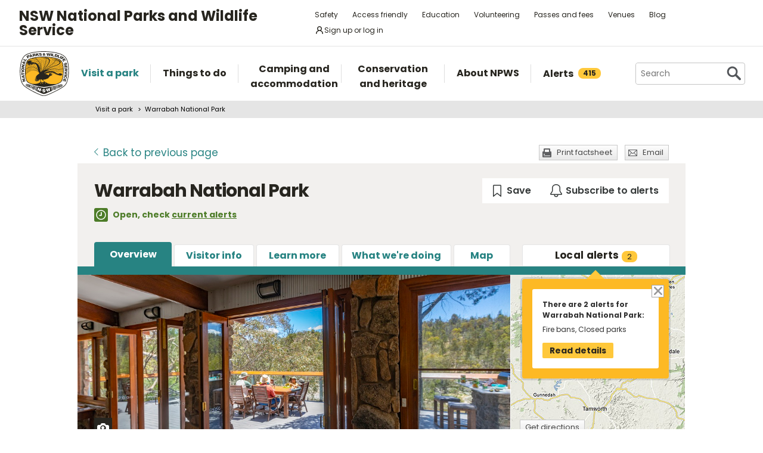

--- FILE ---
content_type: text/html; charset=utf-8
request_url: https://www.google.com/recaptcha/api2/anchor?ar=1&k=6LdAt48qAAAAANhCWh5h5qtiFDnxLjUiLFCu7QoJ&co=aHR0cHM6Ly93d3cubmF0aW9uYWxwYXJrcy5uc3cuZ292LmF1OjQ0Mw..&hl=en&v=PoyoqOPhxBO7pBk68S4YbpHZ&size=normal&anchor-ms=20000&execute-ms=30000&cb=24fxknxh6s29
body_size: 49501
content:
<!DOCTYPE HTML><html dir="ltr" lang="en"><head><meta http-equiv="Content-Type" content="text/html; charset=UTF-8">
<meta http-equiv="X-UA-Compatible" content="IE=edge">
<title>reCAPTCHA</title>
<style type="text/css">
/* cyrillic-ext */
@font-face {
  font-family: 'Roboto';
  font-style: normal;
  font-weight: 400;
  font-stretch: 100%;
  src: url(//fonts.gstatic.com/s/roboto/v48/KFO7CnqEu92Fr1ME7kSn66aGLdTylUAMa3GUBHMdazTgWw.woff2) format('woff2');
  unicode-range: U+0460-052F, U+1C80-1C8A, U+20B4, U+2DE0-2DFF, U+A640-A69F, U+FE2E-FE2F;
}
/* cyrillic */
@font-face {
  font-family: 'Roboto';
  font-style: normal;
  font-weight: 400;
  font-stretch: 100%;
  src: url(//fonts.gstatic.com/s/roboto/v48/KFO7CnqEu92Fr1ME7kSn66aGLdTylUAMa3iUBHMdazTgWw.woff2) format('woff2');
  unicode-range: U+0301, U+0400-045F, U+0490-0491, U+04B0-04B1, U+2116;
}
/* greek-ext */
@font-face {
  font-family: 'Roboto';
  font-style: normal;
  font-weight: 400;
  font-stretch: 100%;
  src: url(//fonts.gstatic.com/s/roboto/v48/KFO7CnqEu92Fr1ME7kSn66aGLdTylUAMa3CUBHMdazTgWw.woff2) format('woff2');
  unicode-range: U+1F00-1FFF;
}
/* greek */
@font-face {
  font-family: 'Roboto';
  font-style: normal;
  font-weight: 400;
  font-stretch: 100%;
  src: url(//fonts.gstatic.com/s/roboto/v48/KFO7CnqEu92Fr1ME7kSn66aGLdTylUAMa3-UBHMdazTgWw.woff2) format('woff2');
  unicode-range: U+0370-0377, U+037A-037F, U+0384-038A, U+038C, U+038E-03A1, U+03A3-03FF;
}
/* math */
@font-face {
  font-family: 'Roboto';
  font-style: normal;
  font-weight: 400;
  font-stretch: 100%;
  src: url(//fonts.gstatic.com/s/roboto/v48/KFO7CnqEu92Fr1ME7kSn66aGLdTylUAMawCUBHMdazTgWw.woff2) format('woff2');
  unicode-range: U+0302-0303, U+0305, U+0307-0308, U+0310, U+0312, U+0315, U+031A, U+0326-0327, U+032C, U+032F-0330, U+0332-0333, U+0338, U+033A, U+0346, U+034D, U+0391-03A1, U+03A3-03A9, U+03B1-03C9, U+03D1, U+03D5-03D6, U+03F0-03F1, U+03F4-03F5, U+2016-2017, U+2034-2038, U+203C, U+2040, U+2043, U+2047, U+2050, U+2057, U+205F, U+2070-2071, U+2074-208E, U+2090-209C, U+20D0-20DC, U+20E1, U+20E5-20EF, U+2100-2112, U+2114-2115, U+2117-2121, U+2123-214F, U+2190, U+2192, U+2194-21AE, U+21B0-21E5, U+21F1-21F2, U+21F4-2211, U+2213-2214, U+2216-22FF, U+2308-230B, U+2310, U+2319, U+231C-2321, U+2336-237A, U+237C, U+2395, U+239B-23B7, U+23D0, U+23DC-23E1, U+2474-2475, U+25AF, U+25B3, U+25B7, U+25BD, U+25C1, U+25CA, U+25CC, U+25FB, U+266D-266F, U+27C0-27FF, U+2900-2AFF, U+2B0E-2B11, U+2B30-2B4C, U+2BFE, U+3030, U+FF5B, U+FF5D, U+1D400-1D7FF, U+1EE00-1EEFF;
}
/* symbols */
@font-face {
  font-family: 'Roboto';
  font-style: normal;
  font-weight: 400;
  font-stretch: 100%;
  src: url(//fonts.gstatic.com/s/roboto/v48/KFO7CnqEu92Fr1ME7kSn66aGLdTylUAMaxKUBHMdazTgWw.woff2) format('woff2');
  unicode-range: U+0001-000C, U+000E-001F, U+007F-009F, U+20DD-20E0, U+20E2-20E4, U+2150-218F, U+2190, U+2192, U+2194-2199, U+21AF, U+21E6-21F0, U+21F3, U+2218-2219, U+2299, U+22C4-22C6, U+2300-243F, U+2440-244A, U+2460-24FF, U+25A0-27BF, U+2800-28FF, U+2921-2922, U+2981, U+29BF, U+29EB, U+2B00-2BFF, U+4DC0-4DFF, U+FFF9-FFFB, U+10140-1018E, U+10190-1019C, U+101A0, U+101D0-101FD, U+102E0-102FB, U+10E60-10E7E, U+1D2C0-1D2D3, U+1D2E0-1D37F, U+1F000-1F0FF, U+1F100-1F1AD, U+1F1E6-1F1FF, U+1F30D-1F30F, U+1F315, U+1F31C, U+1F31E, U+1F320-1F32C, U+1F336, U+1F378, U+1F37D, U+1F382, U+1F393-1F39F, U+1F3A7-1F3A8, U+1F3AC-1F3AF, U+1F3C2, U+1F3C4-1F3C6, U+1F3CA-1F3CE, U+1F3D4-1F3E0, U+1F3ED, U+1F3F1-1F3F3, U+1F3F5-1F3F7, U+1F408, U+1F415, U+1F41F, U+1F426, U+1F43F, U+1F441-1F442, U+1F444, U+1F446-1F449, U+1F44C-1F44E, U+1F453, U+1F46A, U+1F47D, U+1F4A3, U+1F4B0, U+1F4B3, U+1F4B9, U+1F4BB, U+1F4BF, U+1F4C8-1F4CB, U+1F4D6, U+1F4DA, U+1F4DF, U+1F4E3-1F4E6, U+1F4EA-1F4ED, U+1F4F7, U+1F4F9-1F4FB, U+1F4FD-1F4FE, U+1F503, U+1F507-1F50B, U+1F50D, U+1F512-1F513, U+1F53E-1F54A, U+1F54F-1F5FA, U+1F610, U+1F650-1F67F, U+1F687, U+1F68D, U+1F691, U+1F694, U+1F698, U+1F6AD, U+1F6B2, U+1F6B9-1F6BA, U+1F6BC, U+1F6C6-1F6CF, U+1F6D3-1F6D7, U+1F6E0-1F6EA, U+1F6F0-1F6F3, U+1F6F7-1F6FC, U+1F700-1F7FF, U+1F800-1F80B, U+1F810-1F847, U+1F850-1F859, U+1F860-1F887, U+1F890-1F8AD, U+1F8B0-1F8BB, U+1F8C0-1F8C1, U+1F900-1F90B, U+1F93B, U+1F946, U+1F984, U+1F996, U+1F9E9, U+1FA00-1FA6F, U+1FA70-1FA7C, U+1FA80-1FA89, U+1FA8F-1FAC6, U+1FACE-1FADC, U+1FADF-1FAE9, U+1FAF0-1FAF8, U+1FB00-1FBFF;
}
/* vietnamese */
@font-face {
  font-family: 'Roboto';
  font-style: normal;
  font-weight: 400;
  font-stretch: 100%;
  src: url(//fonts.gstatic.com/s/roboto/v48/KFO7CnqEu92Fr1ME7kSn66aGLdTylUAMa3OUBHMdazTgWw.woff2) format('woff2');
  unicode-range: U+0102-0103, U+0110-0111, U+0128-0129, U+0168-0169, U+01A0-01A1, U+01AF-01B0, U+0300-0301, U+0303-0304, U+0308-0309, U+0323, U+0329, U+1EA0-1EF9, U+20AB;
}
/* latin-ext */
@font-face {
  font-family: 'Roboto';
  font-style: normal;
  font-weight: 400;
  font-stretch: 100%;
  src: url(//fonts.gstatic.com/s/roboto/v48/KFO7CnqEu92Fr1ME7kSn66aGLdTylUAMa3KUBHMdazTgWw.woff2) format('woff2');
  unicode-range: U+0100-02BA, U+02BD-02C5, U+02C7-02CC, U+02CE-02D7, U+02DD-02FF, U+0304, U+0308, U+0329, U+1D00-1DBF, U+1E00-1E9F, U+1EF2-1EFF, U+2020, U+20A0-20AB, U+20AD-20C0, U+2113, U+2C60-2C7F, U+A720-A7FF;
}
/* latin */
@font-face {
  font-family: 'Roboto';
  font-style: normal;
  font-weight: 400;
  font-stretch: 100%;
  src: url(//fonts.gstatic.com/s/roboto/v48/KFO7CnqEu92Fr1ME7kSn66aGLdTylUAMa3yUBHMdazQ.woff2) format('woff2');
  unicode-range: U+0000-00FF, U+0131, U+0152-0153, U+02BB-02BC, U+02C6, U+02DA, U+02DC, U+0304, U+0308, U+0329, U+2000-206F, U+20AC, U+2122, U+2191, U+2193, U+2212, U+2215, U+FEFF, U+FFFD;
}
/* cyrillic-ext */
@font-face {
  font-family: 'Roboto';
  font-style: normal;
  font-weight: 500;
  font-stretch: 100%;
  src: url(//fonts.gstatic.com/s/roboto/v48/KFO7CnqEu92Fr1ME7kSn66aGLdTylUAMa3GUBHMdazTgWw.woff2) format('woff2');
  unicode-range: U+0460-052F, U+1C80-1C8A, U+20B4, U+2DE0-2DFF, U+A640-A69F, U+FE2E-FE2F;
}
/* cyrillic */
@font-face {
  font-family: 'Roboto';
  font-style: normal;
  font-weight: 500;
  font-stretch: 100%;
  src: url(//fonts.gstatic.com/s/roboto/v48/KFO7CnqEu92Fr1ME7kSn66aGLdTylUAMa3iUBHMdazTgWw.woff2) format('woff2');
  unicode-range: U+0301, U+0400-045F, U+0490-0491, U+04B0-04B1, U+2116;
}
/* greek-ext */
@font-face {
  font-family: 'Roboto';
  font-style: normal;
  font-weight: 500;
  font-stretch: 100%;
  src: url(//fonts.gstatic.com/s/roboto/v48/KFO7CnqEu92Fr1ME7kSn66aGLdTylUAMa3CUBHMdazTgWw.woff2) format('woff2');
  unicode-range: U+1F00-1FFF;
}
/* greek */
@font-face {
  font-family: 'Roboto';
  font-style: normal;
  font-weight: 500;
  font-stretch: 100%;
  src: url(//fonts.gstatic.com/s/roboto/v48/KFO7CnqEu92Fr1ME7kSn66aGLdTylUAMa3-UBHMdazTgWw.woff2) format('woff2');
  unicode-range: U+0370-0377, U+037A-037F, U+0384-038A, U+038C, U+038E-03A1, U+03A3-03FF;
}
/* math */
@font-face {
  font-family: 'Roboto';
  font-style: normal;
  font-weight: 500;
  font-stretch: 100%;
  src: url(//fonts.gstatic.com/s/roboto/v48/KFO7CnqEu92Fr1ME7kSn66aGLdTylUAMawCUBHMdazTgWw.woff2) format('woff2');
  unicode-range: U+0302-0303, U+0305, U+0307-0308, U+0310, U+0312, U+0315, U+031A, U+0326-0327, U+032C, U+032F-0330, U+0332-0333, U+0338, U+033A, U+0346, U+034D, U+0391-03A1, U+03A3-03A9, U+03B1-03C9, U+03D1, U+03D5-03D6, U+03F0-03F1, U+03F4-03F5, U+2016-2017, U+2034-2038, U+203C, U+2040, U+2043, U+2047, U+2050, U+2057, U+205F, U+2070-2071, U+2074-208E, U+2090-209C, U+20D0-20DC, U+20E1, U+20E5-20EF, U+2100-2112, U+2114-2115, U+2117-2121, U+2123-214F, U+2190, U+2192, U+2194-21AE, U+21B0-21E5, U+21F1-21F2, U+21F4-2211, U+2213-2214, U+2216-22FF, U+2308-230B, U+2310, U+2319, U+231C-2321, U+2336-237A, U+237C, U+2395, U+239B-23B7, U+23D0, U+23DC-23E1, U+2474-2475, U+25AF, U+25B3, U+25B7, U+25BD, U+25C1, U+25CA, U+25CC, U+25FB, U+266D-266F, U+27C0-27FF, U+2900-2AFF, U+2B0E-2B11, U+2B30-2B4C, U+2BFE, U+3030, U+FF5B, U+FF5D, U+1D400-1D7FF, U+1EE00-1EEFF;
}
/* symbols */
@font-face {
  font-family: 'Roboto';
  font-style: normal;
  font-weight: 500;
  font-stretch: 100%;
  src: url(//fonts.gstatic.com/s/roboto/v48/KFO7CnqEu92Fr1ME7kSn66aGLdTylUAMaxKUBHMdazTgWw.woff2) format('woff2');
  unicode-range: U+0001-000C, U+000E-001F, U+007F-009F, U+20DD-20E0, U+20E2-20E4, U+2150-218F, U+2190, U+2192, U+2194-2199, U+21AF, U+21E6-21F0, U+21F3, U+2218-2219, U+2299, U+22C4-22C6, U+2300-243F, U+2440-244A, U+2460-24FF, U+25A0-27BF, U+2800-28FF, U+2921-2922, U+2981, U+29BF, U+29EB, U+2B00-2BFF, U+4DC0-4DFF, U+FFF9-FFFB, U+10140-1018E, U+10190-1019C, U+101A0, U+101D0-101FD, U+102E0-102FB, U+10E60-10E7E, U+1D2C0-1D2D3, U+1D2E0-1D37F, U+1F000-1F0FF, U+1F100-1F1AD, U+1F1E6-1F1FF, U+1F30D-1F30F, U+1F315, U+1F31C, U+1F31E, U+1F320-1F32C, U+1F336, U+1F378, U+1F37D, U+1F382, U+1F393-1F39F, U+1F3A7-1F3A8, U+1F3AC-1F3AF, U+1F3C2, U+1F3C4-1F3C6, U+1F3CA-1F3CE, U+1F3D4-1F3E0, U+1F3ED, U+1F3F1-1F3F3, U+1F3F5-1F3F7, U+1F408, U+1F415, U+1F41F, U+1F426, U+1F43F, U+1F441-1F442, U+1F444, U+1F446-1F449, U+1F44C-1F44E, U+1F453, U+1F46A, U+1F47D, U+1F4A3, U+1F4B0, U+1F4B3, U+1F4B9, U+1F4BB, U+1F4BF, U+1F4C8-1F4CB, U+1F4D6, U+1F4DA, U+1F4DF, U+1F4E3-1F4E6, U+1F4EA-1F4ED, U+1F4F7, U+1F4F9-1F4FB, U+1F4FD-1F4FE, U+1F503, U+1F507-1F50B, U+1F50D, U+1F512-1F513, U+1F53E-1F54A, U+1F54F-1F5FA, U+1F610, U+1F650-1F67F, U+1F687, U+1F68D, U+1F691, U+1F694, U+1F698, U+1F6AD, U+1F6B2, U+1F6B9-1F6BA, U+1F6BC, U+1F6C6-1F6CF, U+1F6D3-1F6D7, U+1F6E0-1F6EA, U+1F6F0-1F6F3, U+1F6F7-1F6FC, U+1F700-1F7FF, U+1F800-1F80B, U+1F810-1F847, U+1F850-1F859, U+1F860-1F887, U+1F890-1F8AD, U+1F8B0-1F8BB, U+1F8C0-1F8C1, U+1F900-1F90B, U+1F93B, U+1F946, U+1F984, U+1F996, U+1F9E9, U+1FA00-1FA6F, U+1FA70-1FA7C, U+1FA80-1FA89, U+1FA8F-1FAC6, U+1FACE-1FADC, U+1FADF-1FAE9, U+1FAF0-1FAF8, U+1FB00-1FBFF;
}
/* vietnamese */
@font-face {
  font-family: 'Roboto';
  font-style: normal;
  font-weight: 500;
  font-stretch: 100%;
  src: url(//fonts.gstatic.com/s/roboto/v48/KFO7CnqEu92Fr1ME7kSn66aGLdTylUAMa3OUBHMdazTgWw.woff2) format('woff2');
  unicode-range: U+0102-0103, U+0110-0111, U+0128-0129, U+0168-0169, U+01A0-01A1, U+01AF-01B0, U+0300-0301, U+0303-0304, U+0308-0309, U+0323, U+0329, U+1EA0-1EF9, U+20AB;
}
/* latin-ext */
@font-face {
  font-family: 'Roboto';
  font-style: normal;
  font-weight: 500;
  font-stretch: 100%;
  src: url(//fonts.gstatic.com/s/roboto/v48/KFO7CnqEu92Fr1ME7kSn66aGLdTylUAMa3KUBHMdazTgWw.woff2) format('woff2');
  unicode-range: U+0100-02BA, U+02BD-02C5, U+02C7-02CC, U+02CE-02D7, U+02DD-02FF, U+0304, U+0308, U+0329, U+1D00-1DBF, U+1E00-1E9F, U+1EF2-1EFF, U+2020, U+20A0-20AB, U+20AD-20C0, U+2113, U+2C60-2C7F, U+A720-A7FF;
}
/* latin */
@font-face {
  font-family: 'Roboto';
  font-style: normal;
  font-weight: 500;
  font-stretch: 100%;
  src: url(//fonts.gstatic.com/s/roboto/v48/KFO7CnqEu92Fr1ME7kSn66aGLdTylUAMa3yUBHMdazQ.woff2) format('woff2');
  unicode-range: U+0000-00FF, U+0131, U+0152-0153, U+02BB-02BC, U+02C6, U+02DA, U+02DC, U+0304, U+0308, U+0329, U+2000-206F, U+20AC, U+2122, U+2191, U+2193, U+2212, U+2215, U+FEFF, U+FFFD;
}
/* cyrillic-ext */
@font-face {
  font-family: 'Roboto';
  font-style: normal;
  font-weight: 900;
  font-stretch: 100%;
  src: url(//fonts.gstatic.com/s/roboto/v48/KFO7CnqEu92Fr1ME7kSn66aGLdTylUAMa3GUBHMdazTgWw.woff2) format('woff2');
  unicode-range: U+0460-052F, U+1C80-1C8A, U+20B4, U+2DE0-2DFF, U+A640-A69F, U+FE2E-FE2F;
}
/* cyrillic */
@font-face {
  font-family: 'Roboto';
  font-style: normal;
  font-weight: 900;
  font-stretch: 100%;
  src: url(//fonts.gstatic.com/s/roboto/v48/KFO7CnqEu92Fr1ME7kSn66aGLdTylUAMa3iUBHMdazTgWw.woff2) format('woff2');
  unicode-range: U+0301, U+0400-045F, U+0490-0491, U+04B0-04B1, U+2116;
}
/* greek-ext */
@font-face {
  font-family: 'Roboto';
  font-style: normal;
  font-weight: 900;
  font-stretch: 100%;
  src: url(//fonts.gstatic.com/s/roboto/v48/KFO7CnqEu92Fr1ME7kSn66aGLdTylUAMa3CUBHMdazTgWw.woff2) format('woff2');
  unicode-range: U+1F00-1FFF;
}
/* greek */
@font-face {
  font-family: 'Roboto';
  font-style: normal;
  font-weight: 900;
  font-stretch: 100%;
  src: url(//fonts.gstatic.com/s/roboto/v48/KFO7CnqEu92Fr1ME7kSn66aGLdTylUAMa3-UBHMdazTgWw.woff2) format('woff2');
  unicode-range: U+0370-0377, U+037A-037F, U+0384-038A, U+038C, U+038E-03A1, U+03A3-03FF;
}
/* math */
@font-face {
  font-family: 'Roboto';
  font-style: normal;
  font-weight: 900;
  font-stretch: 100%;
  src: url(//fonts.gstatic.com/s/roboto/v48/KFO7CnqEu92Fr1ME7kSn66aGLdTylUAMawCUBHMdazTgWw.woff2) format('woff2');
  unicode-range: U+0302-0303, U+0305, U+0307-0308, U+0310, U+0312, U+0315, U+031A, U+0326-0327, U+032C, U+032F-0330, U+0332-0333, U+0338, U+033A, U+0346, U+034D, U+0391-03A1, U+03A3-03A9, U+03B1-03C9, U+03D1, U+03D5-03D6, U+03F0-03F1, U+03F4-03F5, U+2016-2017, U+2034-2038, U+203C, U+2040, U+2043, U+2047, U+2050, U+2057, U+205F, U+2070-2071, U+2074-208E, U+2090-209C, U+20D0-20DC, U+20E1, U+20E5-20EF, U+2100-2112, U+2114-2115, U+2117-2121, U+2123-214F, U+2190, U+2192, U+2194-21AE, U+21B0-21E5, U+21F1-21F2, U+21F4-2211, U+2213-2214, U+2216-22FF, U+2308-230B, U+2310, U+2319, U+231C-2321, U+2336-237A, U+237C, U+2395, U+239B-23B7, U+23D0, U+23DC-23E1, U+2474-2475, U+25AF, U+25B3, U+25B7, U+25BD, U+25C1, U+25CA, U+25CC, U+25FB, U+266D-266F, U+27C0-27FF, U+2900-2AFF, U+2B0E-2B11, U+2B30-2B4C, U+2BFE, U+3030, U+FF5B, U+FF5D, U+1D400-1D7FF, U+1EE00-1EEFF;
}
/* symbols */
@font-face {
  font-family: 'Roboto';
  font-style: normal;
  font-weight: 900;
  font-stretch: 100%;
  src: url(//fonts.gstatic.com/s/roboto/v48/KFO7CnqEu92Fr1ME7kSn66aGLdTylUAMaxKUBHMdazTgWw.woff2) format('woff2');
  unicode-range: U+0001-000C, U+000E-001F, U+007F-009F, U+20DD-20E0, U+20E2-20E4, U+2150-218F, U+2190, U+2192, U+2194-2199, U+21AF, U+21E6-21F0, U+21F3, U+2218-2219, U+2299, U+22C4-22C6, U+2300-243F, U+2440-244A, U+2460-24FF, U+25A0-27BF, U+2800-28FF, U+2921-2922, U+2981, U+29BF, U+29EB, U+2B00-2BFF, U+4DC0-4DFF, U+FFF9-FFFB, U+10140-1018E, U+10190-1019C, U+101A0, U+101D0-101FD, U+102E0-102FB, U+10E60-10E7E, U+1D2C0-1D2D3, U+1D2E0-1D37F, U+1F000-1F0FF, U+1F100-1F1AD, U+1F1E6-1F1FF, U+1F30D-1F30F, U+1F315, U+1F31C, U+1F31E, U+1F320-1F32C, U+1F336, U+1F378, U+1F37D, U+1F382, U+1F393-1F39F, U+1F3A7-1F3A8, U+1F3AC-1F3AF, U+1F3C2, U+1F3C4-1F3C6, U+1F3CA-1F3CE, U+1F3D4-1F3E0, U+1F3ED, U+1F3F1-1F3F3, U+1F3F5-1F3F7, U+1F408, U+1F415, U+1F41F, U+1F426, U+1F43F, U+1F441-1F442, U+1F444, U+1F446-1F449, U+1F44C-1F44E, U+1F453, U+1F46A, U+1F47D, U+1F4A3, U+1F4B0, U+1F4B3, U+1F4B9, U+1F4BB, U+1F4BF, U+1F4C8-1F4CB, U+1F4D6, U+1F4DA, U+1F4DF, U+1F4E3-1F4E6, U+1F4EA-1F4ED, U+1F4F7, U+1F4F9-1F4FB, U+1F4FD-1F4FE, U+1F503, U+1F507-1F50B, U+1F50D, U+1F512-1F513, U+1F53E-1F54A, U+1F54F-1F5FA, U+1F610, U+1F650-1F67F, U+1F687, U+1F68D, U+1F691, U+1F694, U+1F698, U+1F6AD, U+1F6B2, U+1F6B9-1F6BA, U+1F6BC, U+1F6C6-1F6CF, U+1F6D3-1F6D7, U+1F6E0-1F6EA, U+1F6F0-1F6F3, U+1F6F7-1F6FC, U+1F700-1F7FF, U+1F800-1F80B, U+1F810-1F847, U+1F850-1F859, U+1F860-1F887, U+1F890-1F8AD, U+1F8B0-1F8BB, U+1F8C0-1F8C1, U+1F900-1F90B, U+1F93B, U+1F946, U+1F984, U+1F996, U+1F9E9, U+1FA00-1FA6F, U+1FA70-1FA7C, U+1FA80-1FA89, U+1FA8F-1FAC6, U+1FACE-1FADC, U+1FADF-1FAE9, U+1FAF0-1FAF8, U+1FB00-1FBFF;
}
/* vietnamese */
@font-face {
  font-family: 'Roboto';
  font-style: normal;
  font-weight: 900;
  font-stretch: 100%;
  src: url(//fonts.gstatic.com/s/roboto/v48/KFO7CnqEu92Fr1ME7kSn66aGLdTylUAMa3OUBHMdazTgWw.woff2) format('woff2');
  unicode-range: U+0102-0103, U+0110-0111, U+0128-0129, U+0168-0169, U+01A0-01A1, U+01AF-01B0, U+0300-0301, U+0303-0304, U+0308-0309, U+0323, U+0329, U+1EA0-1EF9, U+20AB;
}
/* latin-ext */
@font-face {
  font-family: 'Roboto';
  font-style: normal;
  font-weight: 900;
  font-stretch: 100%;
  src: url(//fonts.gstatic.com/s/roboto/v48/KFO7CnqEu92Fr1ME7kSn66aGLdTylUAMa3KUBHMdazTgWw.woff2) format('woff2');
  unicode-range: U+0100-02BA, U+02BD-02C5, U+02C7-02CC, U+02CE-02D7, U+02DD-02FF, U+0304, U+0308, U+0329, U+1D00-1DBF, U+1E00-1E9F, U+1EF2-1EFF, U+2020, U+20A0-20AB, U+20AD-20C0, U+2113, U+2C60-2C7F, U+A720-A7FF;
}
/* latin */
@font-face {
  font-family: 'Roboto';
  font-style: normal;
  font-weight: 900;
  font-stretch: 100%;
  src: url(//fonts.gstatic.com/s/roboto/v48/KFO7CnqEu92Fr1ME7kSn66aGLdTylUAMa3yUBHMdazQ.woff2) format('woff2');
  unicode-range: U+0000-00FF, U+0131, U+0152-0153, U+02BB-02BC, U+02C6, U+02DA, U+02DC, U+0304, U+0308, U+0329, U+2000-206F, U+20AC, U+2122, U+2191, U+2193, U+2212, U+2215, U+FEFF, U+FFFD;
}

</style>
<link rel="stylesheet" type="text/css" href="https://www.gstatic.com/recaptcha/releases/PoyoqOPhxBO7pBk68S4YbpHZ/styles__ltr.css">
<script nonce="aLps6nHO_i9M9dVSbO8-rA" type="text/javascript">window['__recaptcha_api'] = 'https://www.google.com/recaptcha/api2/';</script>
<script type="text/javascript" src="https://www.gstatic.com/recaptcha/releases/PoyoqOPhxBO7pBk68S4YbpHZ/recaptcha__en.js" nonce="aLps6nHO_i9M9dVSbO8-rA">
      
    </script></head>
<body><div id="rc-anchor-alert" class="rc-anchor-alert"></div>
<input type="hidden" id="recaptcha-token" value="[base64]">
<script type="text/javascript" nonce="aLps6nHO_i9M9dVSbO8-rA">
      recaptcha.anchor.Main.init("[\x22ainput\x22,[\x22bgdata\x22,\x22\x22,\[base64]/[base64]/[base64]/[base64]/[base64]/UltsKytdPUU6KEU8MjA0OD9SW2wrK109RT4+NnwxOTI6KChFJjY0NTEyKT09NTUyOTYmJk0rMTxjLmxlbmd0aCYmKGMuY2hhckNvZGVBdChNKzEpJjY0NTEyKT09NTYzMjA/[base64]/[base64]/[base64]/[base64]/[base64]/[base64]/[base64]\x22,\[base64]\\u003d\\u003d\x22,\x22w4c9wpYqw6Rnw7IIwrPDssOFw7vCp8OcFsKrw6t1w5fCtgMQb8OzJ8KPw6LDpMKdwq3DgsKFacKzw67CrxhcwqNvwq5pZh/DgnbDhBVHeC0Gw5lfJ8O3OMK8w6lGNsK1L8ObbAQNw77CkcKVw4fDgGvDmA/[base64]/DmCfDokMpw6bDjcKqw4/DhMKnw5TCuSArw68vaMKnAHTCsR/DnlQLwqUqOHURIMKswpluKksQbETCsA3CpsKcJ8KSUVrCsjAXw4Faw6TClXVTw5ItZwfCi8KUwpdow7XCkcO0fVQnwojDssKKw4NONsO2w5dkw4DDqMOywqY4w5Rvw5zCmsOfTivDkhDCvcOKf0lawp9XJlHDosKqI8Kdw6Nlw5tjw5vDj8KTw55awrfCq8O/w6nCkUNCZxXCjcKvwo/DtERGw7JpwrfCnFlkwrvCt27DusK3w6FHw43DusOiwq0ScMO+K8OlwoDDmMKzwrVlWG4qw5h+w5/CtirChQQVTQYaKnzCgcKjS8K1wp9FEcOHdsKaUzxoa8OkID4vwoJsw6gefcK5d8O+wrjCq0LCrRMKIsKSwq3DhDk4ZMKoNcOcancDw7HDhcOVJ2vDp8KJw7cqQDnDp8KIw6VFY8KicgXDiV5rwoJRwp3DksOWZsObwrLCqsKWwq/ConxQw57CjsK4KjbDmcODw6dGN8KTKx8ALMK3TsOpw4zDkWoxNsOHbsOow43CkgvCnsOcQMONPA3CncKOPsKVw4A1QigSe8KDN8O/w6jCp8KjwrtHaMKlfcOEw7hFw4DDrcKCEGrDnw02wq1/F3xSw5rDiC7CkMOff1JNwrEeGmbDlcOuwqzCpsO1wrTCl8KEwoTDrSYYwpbCk33Cs8KSwpcWSx/DgMOKwq3Cn8K7wrJPwpnDtRwXanjDiCzCjk4uVVTDvCo4wrfCuwICHcO7D0JLZsKPwqDDssOew6LDpWsvT8KzIcKoM8O6w6cxIcKuAMKnwqrDqW7Ct8Ocwq5YwofCpQUnFnTCscOBwpl0KWc/w5R1w4k7QsKsw4rCgWotw5YGPjXDjsK+w7x8w43DgsKXY8KxWyZJLjtwcMOuwp/[base64]/[base64]/CqMOMK8K3wrlEwobDlcKQJVHDtmhAw4jDlEk1fcKRfXFFw7DCucOdw77Dq8KALFrCvWQOC8O8CcKfN8OBw5xGWCjDlMOIwqfDp8O2woDDiMKWw5VRT8KSw4nDpMKpYU/Ct8OWdMKVw7AmwrzDuMKxw7dxIcONHsKFw6M1w6vCucKMfiXDtMKhw7DCvlcnw41CWMKWw6cyeHXDgMOJEEpowpfCrFh+w6nCpU7Dj0rClQTCrXxyw7/DpMKew4zCp8OSwr0ObsOuYMOLVMKeCHzDsMK6KDxRworDhnxCwqoGEn0MJxIVw7zCl8OCwpXDtsKuw6p2w5cXRRUtwoZqVy/ClMOMw7zDkMKUwr3DkF7DqF0Kw73Cv8KUJcOoYkrDmX/Dh1PCj8KqSwwlVW/[base64]/[base64]/[base64]/esOpBcKTaRhjwqNNw7LChsOlw6rDhcOmdsOww4NEwrw9G8O1woLCq3pAYcKBQMOmwos9OnXDgw/CuVbDj23DhsKQw5xFw4PDisOXw5hTPRfCrx3DsQNIw6gsWV7CunDCkMKQw4hxJll1w7fCvcKlw6nCkMKfHAUDw5wHwqNvBDVwP8KNWjbDicOsw5fCl8KqwobDqsOxwqzCuBPCssOBFQrCgSoSBmVswo3DoMO+KsKmLMKPIzzDtcKAw4BSG8KOHjh+ecKFEsK/aD/DmkvDjMO1w5bDhcO/DcKHwqXDusKlwq3ChAg7wqEbw7AWYHhyTCx/wpfDs3vCtnLCjCDDiBHDiTrDgXDDv8KNw74nHBXCmU5hW8OgwoUUw5TCqMK7wpcXw54/G8OvFMKKw6FnB8KjwrLCocOzw4Nqw55ow5k9woceQcKuw4FvVRHDsEB3w4bCtyfCjMOBw5YsCkPDvyFMwpx1wpgaOMOLd8OtwqE8w5AOw7FUwoZtUkLDtgrCgiTDvnl/w5PDq8KVc8Odw5/Ds8KewqXCocKJwqTDg8KOw5LDicOpEmlbVUl0wqHCjAxAd8KGJ8ONAcKAw5s/[base64]/CrcKpNnXClALDtcKhwqPDlcK1YsOKLD3CmsK6w5DDgFzDhsO3FTDDo8K3elRlwrMUw6PDmXXDsFvDicKUw7YEAxjDkAjDs8OnTsObUsKvZcKHYBbDq1dAwr8OTcOsGUV7Wk5lwobCmsKFDHPCnMOFw5vDtcKXBnsWBgfDqsK8VsKDdhIdImNnwoTDgjhIw6/CoMO8KQgqw6DCrMKrwoRLw70aw5XCpE9vw6YfOmkVw5bDgcOawoDCp17ChiJNW8OmLsOHwoDCtcOlw7MXQlkkT1wIEMOOYcK0HcOqDFTCssKARsKCCMKVw4XDrT7CnF0oaWhjw4nDu8O1SFPCncKHc2LCjsKAEA/DmxPCglPDkQHDocKXw6sYwrnClWBbWFnDocO6ZcKJwolGVEHCq8K0SQodwrp5Lz4BSU8KwovDocOHwoxBw5vCgMOTDMKYIMK8NXDCjMKhB8OTR8K5w55ifX/CqsOiHMOcIcK4woxVGR9Dwp3Dt3ktTMOSwozCksKrwrxxw6bCgmo9JmFXdsKDJcKdw74IwqxwesKSVVdpwrTCmWnDsXXCo8K2w6rCjcOEwoRew7h4BsKkw4/CucKtBH/CsTAVwq/DmlsEw7AyUMO2ZMK+Ay82wpNxUsOlwpzCtMKMccOdHsKmwrNjREXCiMK8eMKHGsKAbm0wwqBbw64pbMOSwqrCjsOiwoBRAsOOaxkJw6UWw5LChlLDjMKEwowiwpXCt8KYKcKFWcK3bSR4wpt/NgPDvsKCBGhLw7PCucKOIcOSIxPDsW/[base64]/[base64]/w73Di8K6w7c0XMOaw5VawqddwpXCoRPDg13CscKxw6fDk1PCnMOiwrLChDfClcK2esOlKCrCvmnCl3vDj8OkEnZ9wojDqcOMw6BtRi1/w5DDkH3DtcOaJjLDq8KFw4zChsK4w6jCpcKtwoVLwoDCpm/DhRPCr0TCrsKFDC3DpMKbKMOIaMOFE2ZLw53Cok3DgS0qw4zCisKkwpxfLsKSey9rGcKTw5s3wpzCl8OWGcKRcBd5wpHDjUjDmG8eHBfDksO6wpBBwpp4wr/CmDPClcO/ZcOQwoIpMcOlLMKhw6HCqytlZ8O/cx7DuRbDswBpHsOCwrXCr2okQMODwoNwdMKBZwbClcOdD8KhY8OMLQrCmMOnG8OaE1A0Rk/CgcKUC8KDw45HSWI1w7gpYMO9w7jDpcODHsK4woV8QnrDqm3CuVtUKMK5D8O2w4XDswDDr8KLH8O+BFLClcOmLGA6Zg7ChAzCssOEwrfDpyTDs1x5w55WOxg/LlRwe8KbwqLDvzfCrh/[base64]/Dk8KQwrESwq17I2cpAsOTw67DozzCq0hMdSHDisOnY8KYwprCiMKvw7bCjMKAw5DCmyBWwoYcK8KuTMKew7PCnGMHwoMpVsK2A8OVw5HDmsOywrlaI8KJwohIfsO/elRcw4LCtcK+w5LDjDhkQlFgEMKwwrjDtWVFw58KDsOww743H8KKw5nDgjtTw4Mdw7FYwr4ow4vCoRvCjsK0GzTCpUDDs8KFGFnCksKNSQTDoMOOe1pMw7/[base64]/Do2kBwqQLw6HDuMK/V8KCw7TDtgV7w65jGxsIw4TDj8Kxw4PDvsK9WQvDhkvCjMOcYAQIIiPDgsKdJcOTThJpZhc3FV3DjsOxAFshE1NrwozDpX/DkcKpw55Sw6bCrEYnwoAxwo9teXvDrsO4L8OMworCsMK5WsOee8OBNjdGMS5lFipEwrjCtizCv18vACPDkcKPGEvDk8KpY1nCji4EasKNVy3DpcKvwr/DrHg9JMKkX8Osw54Nwo/ChsKfQgUDw6XCtsOGwpAFUgnCq8KQw5FWw43CqMOtAcOLezZ0wpXCocOOw41hwoLCuFnDnEsQdsKrwqk0MWM/QsOTesONwq/DusKow6TDuMKRw45wwr/DsMOBR8OIUcKUfDzCk8Ouwrgdwrwtwog5eQjDoBLDrikrDMOOPCvDtcORJMOEYlzCv8OQQcOGVlzDuMOfewLDuknDksK/C8K6amzDgsKIZzA1eFciRcOUEng2w6hWBsKhw4ZWw7LCulwdwq/ClsKkw4fDrMKHO8KAK3kkB0kgTTrCu8O5AXsLFMKVeQfCncOWw6/[base64]/DpGjDq8KSwpHCiEDDrcKNw4oCO2vDv8OnDsKPL1hpw7shwo/CnsKiw5PCp8KOw7AOD8O4w645V8ObP0Q7SW/[base64]/wqpNbsOywocpw7BvS8Knw4Zpw6rCknNywoHDp8KFWFnCkTBEGx3CtsOuTsOPw6XClsObwoM7AHDCvsO0wpjCl8K+VcK0N0DCkyljw5lAw6rCgcKqwoLCmcKoVcK1w6Fuwpx7wpXDvcOFPklHflljw5dIwr4LworCt8Kiw47Cl13Cvm/Dq8KMNC7CjMOKb8KRZsKSYsKZfSnDk8OPwpZ7wrzCpnR1NxTClcKEw5gyS8K7THbCiDrDi2E1w5tcYjFqwpYrPMOtOEjDrQbCjcK4wqp1wqUCw5LCnVvDjcOxwqVvwqB/[base64]/Dp8ORDMOSw6h7Si9aw75ROEpWw6QdaMOMLzhuwqLCiMKpwpUUdMOFfsOyw7vCm8Kfw61Rwp/DlMKCI8OswrnCp0zChDU1IMOjMAfCnyLCjVwCT3XCnMK7wrEIw4p4f8O2di/CqcODw4LDrMOiZGDDh8OdwoJ7wrJXSXhUPsOxYTVtwrPDvMKlTis+XX5DIMKWS8O0BxzCqgU6RMK9OcK5Wnkiw4bDt8KaMsO4w7pkKWXCvlYgeFTDtsOGwr/DliLCgFrCo0/Cu8ORBh1udcKkYAlUwrhGwpPCvsO+PcKzKMKHLiEUwoLCrXEEH8Ktw5vCuMKXCcOKw5bDlcOVGlEADsKFB8Oiw7bDoEfDpcKuLDLCmMOBYx/DqsO9fC4LwpJ7wrUDwqvDimbCqcO/w5MrWcOJEcOKCcKQRsODf8OUe8KLU8KzwrAVwpc4wocYw5pbX8OIfEbCs8ODNCs4HiYuBsO+WsKoHcKMwpJBWXDCmHDCqHvDu8O/w55mbyjDrcKpwprCnsORw5HCmcOCw7h1eMODYgsuwq/DiMOfSyDDrW9JbsO1enPDicOMwq1DNsO4wqt3w67CgsOUEBYyw53DocKnInckw5TDig/[base64]/DpGPCrnLCrcOtw6TDn8OQXGNGwrAWw7/DvkzCgMKIwprDjV90JEPDvsOIWWhHJsK5YiI+wrbDqxvCt8KWSX3Ci8OsA8Ovw77CrMOiw7HDv8K2wpbCmmpHw7g6G8K4wpFGwplBw5/CjyXDhMOOayfCqcOPUFHDrMOXN1pYFcOwZ8KrwpfDpsOFw6vDgmYwHF7Ds8KEwpFmwonDukXCpMKWw4fCvcOowoUaw5PDjMK3fwzDuQd6DRPDqAJ6w5dTFl3DpSnCgcKxZjPDnMKjwoQEDRAEWcO4DMK/w6vDu8KpwqjCgGcLRHbCrcKkeMOcw5dWOE/Ci8OKw6jDjVstBzPDpsOtBcKFwr7Ct3JYwrV/wpDDosOkdcOvw4rCmF3ClzcKw7DDnBlowpbDgsKqwqjCjsK1ZsOiwrvCn0bCg1TCmElYw6DDlWjCmcKMHTwoUcO9wprDsn16HT3Do8OiQ8OewoTDiDHDrcOqLcKHX2NJaMOvV8OjRwoLHcOJc8Kyw4LCnsKGwrrCvhNWw6AEw7rDkMKIe8KzEcKpTsOzJ8K8JMK+w7/CuT7ClGXDkS1oP8K9wp/[base64]/[base64]/Dg2LDuxDCvsK8w7VYcMOvfn5PLsKRUcKDPitbJiHDlyzDqMOJw6fCsS9NwrU2UyEfw4ATwrx+wqTCmETCuW5cw4Ema2/CvcK5w5bCm8OwHFRbf8K3FGECwqVidsK2HcOuI8K9wrZ0wpvDs8Ocw4gAw4RfeMOVw5PCkErCszR6w5PDnMOVIMKZwqRIJRfCigPCncKoAcOsDMKiKB3Cl1A/[base64]/Du8KWw75acng2wqvCmHzDhcKHISB4fcO7XjRKw6zDpMKnw4PDtBF1wp8ew7JSwoHCosKKWFIJw77DtsO0f8O/w75YOgzCr8OwCAVEw6taZsKfwr3CgRXDkEzCh8OkElbDosOVw6/[base64]/wrzCgE1YMww6b2jCjgXDmgzDpxTCoUprPAcVRMKXHQDCinvCuW7DvcKbw6rDj8O/[base64]/w5FRKsOzw47DrlfDqsObw7wewos6AsO3H8OFNk/Dn8OUwpbCoWFoZwoHwpoUCMK0w77Cv8OFdHBZw5dPI8KCKUTDosKpwoFuBMO8SHDDpMKpL8KsAmwlaMKoHTIYBy4OwovDtsOVKMOUwpUHRSDCoV/[base64]/DhcKLWsKLJ8Kua2kKw6kZGn5YwpU0wpTDkMOwwohiFFrCpsOtw47DjU7DqcOywod5aMOlwqdwLMOqXBLCgSN/wqtEaEPDgSHClx3Cu8OPMcKjKXvDrMKlwpDDqlV/[base64]/WVlQbcOPw53CkhfDgMOWNsOCCBhoSHTCnG7CgsOHw5LCoDXCoMKfGsOzw7kFw4PDlsO9w6hCP8O3HcOuw4TClTMoIz/DmBjCjFrDs8K2IcOeASk9w55VLHrCsMKHdcK4w44pwqsqw5sYwrDDu8KVwpHDmE1JNH3Do8Oxw6rDj8O/[base64]/CiHI4aFwnw6I9wpDDqcK5w4QvL8O8wonCqUfCo2bDkB/Ct8Otwo9Gw7jDg8OeK8OrNcKLw7QLwr8gZx3DisKkwp3Dk8KTCzvDlsKmwqvCtzA1w6kVw5kJw7N3Xl1nw4TDrcKPeD5Cwp9UaRp0PcKBQsKxwrIwV07Dp8O4JUXClF4UFcKsCkbCn8OMEMKRaWNian/Cr8Kcb3kaw5bCvwrCl8O/fQTDpcOaOHx2wol/wpofw7oWwplBeMOAFxHDmcK1MsOhK0tHw4zDnlLCocK+wowCw44VIsKvw6p0wqJ9wqTDosOLwpk6D2Vgw7TDjMKeW8K5eEjCuhVVwprCocKBw7QBKjhxwp/DhMObbkMDwpfDjMKfccOOwrTDjlNyVFXCncOsLMKBw4XDunvCkcOrwq/[base64]/KMO3Z8KTBTHDi2zDhlZqVcObw7rDr8K3wozDlSHCrcO5w4zDgn3CtA5jw7gqw7A1wqxtw7zDgcK8w4zChcOrwqN/[base64]/XMKpGBHDuETCvsKnw6xGVBXCh10+wqzDucK+wpjDlsORw73Dt8KLwqgLw7fCiGvCrcOzZsKYwqN1w5IHwrgKP8OAV2HCpgh5wpnCp8K7UHfCqjB6wpI3GcORw63DiGDCr8KiSlnDv8O+ZSPDs8KwN1bDmgPDiz0/ccKNw4oYw4PDti/Co8KFwqrDlcKGS8O/w6g1woXDj8KXwoFEw7nDtcKdMsOOw5tPQsOiehh5w73Cn8O/[base64]/CoMOCEmnDgj7DucOSAcObW8OmwrXDksKsIMOxw7XChMKvw5/Dn0XDrsOrL25QUWvCikh/w79GwpIaw7LClF94LsKjccOVDMOgwoooHsOKwrrCvMO1EhnDoMKUw7EZN8KqSUlZwpZhD8OHFkwdTwQsw6A7Xhh9UMKZWcODYcOHwqHDhcO0w6ZGw4gYdcOPwpF0QGAcwpfDnXgYHsO8IEMNwqXDtsKIw71Hw4XCgcKpesOHw6vDo0/CpcOMAsO2w53Du2/CtBfChcOtwqM/wo3DojnCh8O9TcKqMkzDk8OXH8KCdMO4w48FwqkxwrcKPUHCrWTCjzTCtsOIDF1FMTrCqkFywqssQh/CoMO/QhwFc8Kcw5Zuw6nCt0nDrsKhw4kpw5rCisORwotlKcO/[base64]/DtcK/aRAJwoXDmsOMw7/DlRMLS8KqwrNMw6gbYMOOJsO7HcKuwp8dLMOgLcKtSMKnwqHCicKRWCQNazZSEwJ2wpM6wr7DhsKITsOfDy3DrsKUR2QkXsKbLsOcw5nCpMK4bQZgw4fClxTDmUPCgMO4w4LDlQVHw40JcCfDn07DvsKXwrhbdTMqDkfDi3/CgV7CnsOBRsOxwovCgwEMwpvDjcKndMKSGcOawqJHMMOXOWZBEMOUwp1fCypjCcOZw6ZVG0djw6bDpGcXw57CsMKgIMOTD1DDvHp5bSTDigBnecKyWsKyfMK9w7vCtcKYcDE9c8OyIz3CmcKPwpdCX1MWbMOsDwVawo/[base64]/DksObfcKLXypKw6nDhCTChDnDo8OlwrbCtCg3QMOSwpkxUsKrcQXCqUDCjsK+w7tkw67DoCrDucO0HBAaw4fDg8K7Z8O1JsK9wqzDhWXDqjMnWx/CqMO1w6DDlcKQMEzDkMONwpPCoWlkZ07DrcODE8KYMEvDlMOXDMKTal7Di8OjDcKmSTbDr8KrGcOcw7QQw5NZwoXCicOxP8KQw40iwpByWEHCqMOfUMKfwojCmsKCwoNFw6PCicO5P2ZOwoLDr8OWwqp/w7TCo8KHw6sdwozCt0HCuFc1OF13w6cdwpfCuWTCjzbCuEpXL2Enf8OIMMO/wrHClh/Dug/CncO6Z059dsKKWXIgw4kNaVNbwrEgwq/CqMKaw7bDo8O9DhpIw4LDk8O3wrJ4VMKXYyDDncOcwpJHw5U6XjbCgcOjHx8HLAfCrXLCgBBpwoULwoglZ8OLw5l0I8Ouw61cWMOjw6YsIm1FPyZ8wqzCulFMZ0DDlyMSWMKYdB8HD315fDp6PsOMw7jCqcKDw6tow5wybcK+PcOJwqtCwo/CnMOPGDkEEA3DgsODw4F0a8O8wrXCnRVWw4TDuwTCi8KpDMKQw7lnA2gUKytawoxMZy/DgMKMPMK2ZcKCcsO0w6jDhcOIVWBdCwTCncOPTizCrFTDqTUyw71tB8OVwoR5w4TDr1pzw4/[base64]/Cp0DCpcOxJcKTw7pdw4I7FsKuw4hoL8OPwrgpIh/Dr8KldMOIw4vDosOowozCqm/DlMO/w5B+XMOcV8OJPBvCgTXCrsKoNkjCksK4EsK8JGzDnMO+Jx8Uw7PDnsKWJcOYYGPCuSfDtMKvwrrDlnYjVloawp0Rwo8pw5TCg3jDosKtwrDDmgIpAAIiwooKFxErfi/Cu8O0NsK1MXJmAnzDqsK7OkfDkcK6W2XDnMO8CcO0woshwpgickXCosOIwpfDrsOSw7vDgMOjw7bCvMOwwq/CmsOEasO1dBLDoEjClMOCacOzwrQffStVCgnDkVIkanLDkDsow6dlehJbccKYwp/DvcOEwrzCg1LDsWDCoFRiT8ODZMOtwo8WMDzCt3FZwptswqDCnBFWwonCsjPDj3oJajLDjwfCjAg8w4RyRsOsH8ORKGfDssKUwoTCu8K6wo/Dt8O+P8KpTMOfwotDwpPDpcKaw5EFwoTDn8OKLSDCt00TwozDqRPCrUfClsK2wrA0wojDoVnCmC4bGMOEw7bCiMKMFwDCjcOqwp4Rw43CqxrCqcKHV8Kow7bCgcO/wps8NMOyCsOuw6XDnBrCoMOTwovCgHTCgi8QfsK7XsKKX8Oiw6UAwqLCoQtoM8K1w5/Cngp9JsOSwpTDjcOmCMKlw5/DoMOyw5VbTlVww4kSDsKVwpnDtA8Aw6jDm3XDogLCpsK7w4ISccKewrRkEzkVw6vDq3F/c2tLfMKIQ8OzRQrDjFbCuHI/Fh5Xw73CkChKD8OLHMK2TwLDpQ1tdsOMwrAqCsOVw6ZefMKXw7fClXoGAWFlOngLC8KTw7nDq8K/R8Kow7dTw4/CuTHCuQN7w6rCrVLCu8KZwoAhwo/DlWjCtks+woo/[base64]/CvsOiOMOEQQPCnT0Zw4BqOybDlsOyeMK9AmRTNsKZDkFtwqouw7vCscOGZT7CjFhjw5nDisOjwrw9wrfDnMOEwonDiF7DowFPwrDCrcOWw5IDQ01iw7pIw6gDw7/[base64]/dcKrwoQPw7LDqyIDD8O/FAllUMO9wqLDqRxKwr8PCXjDtW7CtwDCqU7DksKUccO/[base64]/[base64]/Dp1HCpUcEw6bDgW7Cv8K3LsKaw5IowpENXw1fTTZaw47Djw8Lw4fCgwXCtwVjS3HCs8Osa1zCusKzWcOhwrRBwoHCuU9awoYAw5NYw7/DrMO7fWbCr8KLwq3DlCnDvMKTw47DgsKFT8KJw6XDhGM0OMOkw6lzPkhfwoDDmRXDjysLKG/CkDHCnmpGPMOnIwAwwrEaw61fwqXCkhzDmCLCiMOeelBpa8O9ewjDqzcrAFR0wqvCscOqeB9hCsKsGsKBwoFgw6DDm8KFw7xcZ3YkPQ8sJcKVZcOuXcKeFkLDtEbDuy/CggJzWzh6wpEjEUTDrmsqAsKzw7AFSMKkw6dywpVPwoTCi8Klwo/ClmfDs3fCoDJqw6JpwrPDpcOFw73ChxQ6wonDs0jCu8Kmw64Sw6bCpBLCpipTf04EOU3CrcO1wqkXwoXDkwjDssOgw5kFw6vDssK7O8OdC8OJDX7CoTY5w6XCg8O/wpXDo8OYG8O2Hg02woVaI2LDp8Oswp1iw6/CglXDkXTCqcO9acOlwpsrw5dOfmzCk0bDoyNOdiTCnlTDlMK7KR7DvVhYw4zCvcOBw5TCs3Qjw4oWCWjChXBJw6DDrMOKAcOFRiMzNEzCuj/Cs8ORwqTDlcOxwqLDn8OUwpFQwrLCpcOYfgUhw5Zlwr7CuGzDpMOJw6RbTMOFw4E3UsK0w4sSw4wGPFPDicKPA8OmecKZwqDDqcO6woB3YFV7w6jDhk5xS3bCp8OZIlVNwo/Dm8KywoIrTMODHkhrOsKeKsOSwqfCiMKxIsKswqPDusKrK8KkLcOqBQdfw68ySS4bXsOUDQdqTgDDqMKhw7YjKllLEcOxw47CuwFcCSQEWsKEw5PDk8K1wrHDnsKfUcKhw4jDhMKXZkDCrcO3w5/CtsKgwqZRe8OjwrrCjmjDoSDCksKEw7rDmyjDonIuJ0A/w4chAsOnDMKHw5p/w4Y3wpLDtsOHw64Lw4HDkWYdw7IuXsKMfDTDgAZdw78Nw7FDFCnCoiRjw7EaS8OLwpclC8Oewr0pw5NWKMKgcW8GBcKyH8KqWGEtw4hdbH7DgcO3JcKxwqHChATDoG/CrcOXw5HDmnJ3b8O6w6/Cr8OLS8OgwrR9wqfDlMOtWMK1eMKPw7zCicODE2QkwossD8KiHcOWw5fDlMKuFzl8c8KLcMOBw7wIwq/DgMOFJcK4VMKeLUPDq8KYwr58bcKDAxpiLsOIw7xOw7ELecOrZcOXwodGwr0Qw5TClsOSRizDkMOKwpYTbRTCjsO4NMOUQH3CjhjCgsOXbm49LMK6FMKdATgAesObKcOua8KwD8O4NRVdLBwoYsO1ABs1QgTCoENvw6gHTg9Ea8OLb1vDp0t9w7ZWw7p/dCliw4jCssOzZiptw4pKw5V+wpHDlCXDvgjDk8KkdlnCuyHDncKhJ8Kcw6RVTcKBLkDDgcOFwoHCgXbDllnCtH06woDDiE7DqMOMScOtfgE7ASrCvMKgwp5Gw5E/w5lmw6TCoMKJccKsbcKgwoxyagUPfsOQdF80woUEGH8nwoYmwq1reyIeFDcLwrvDtnjDuHjDvMOgwosww5zCuUTDisO+aULDu0d0wpDCixNeTDTDrg1Pw5nDmFwFwojCosOUw4zDvALChCnChXQCZRsyw7TCujtAw53CpcOQw5nDrgA/wok/OTPDkhVywrHDmMOWDhLDjMOmeg7DnADCkMO6w6nDo8KxwqzDo8OdSW7Cn8KNNxEqZMK8wovDnhY+aFgra8KlL8K9bn/ChT7CksOQZmfCtMKzKsOeWcKKwqBFXcODO8OmPwMpJcK0wqFxUGzDkcO8EMOiLMO4dUPDisORw4bCjcOFKHXDhQBJwowLw6bDm8KKw4oNwrwNw6fCvMOywrMJw5k5w5Yrw4rCg8KgwrvDkBHCkcObOz3DrE7CtRvDuA/CisODCsOKMMOLw4bCnsOaejPChMK/w7kdQDDCkMOlTsOSLcO5X8OwM1bCnQPCqFrCt3VPPU4KJ34dw7EZw7/CiAbDmMKPQW0sGBDDmMKrw6YFw5lHVwfCq8Orw5nDs8KDw7XDlTrDjMKOwrArwpLCu8Kww7x5Uj3DvsOSRMKgEcKbEMK1M8K8WMKTUiIEaBHCjl3Cv8OCTGDDuMKGw7fCnMOJw6HCsR7Cvggxw4vCulsHcC/DgHwaw7fCt2fCiDtfYlXDkylRVsKfw61je2fCq8OTccOPwrrDksO7wpTCjsOiw70Zw4Njw4rChCUARHY2CMOMwqdww5lRwosNwoXCmcOjN8KfDsOPVkxMU18nwqxWBcKDCcKCeMKIw58Mw6c9wqnCqQFWXsOlwqDDhcOmwoYawrTCvU/CksOdQcOgEVw0aX3CuMOww6jDjsKhwoDCsWPDpzNOwp8cBMKcwqjDnWnCscOOLMOaXhLCl8KGdE9TwpbDicKCW2XCmBcZwo3Dn0gMLTFeO0MiwpRiYHRkw7XCgiJiXk/[base64]/Ck8KRwrXDjFpHB8K0Ai3DhHjCsMOuBG08w5ViFsKowrLCglwoP3hSw47Coy3DlsOTw7DClAnCmcOhBC/DqGoxw7Rewq7Cik7DscO4woHChcKRNmcmDsOVS3M1w6zDrsOjegE6w6MOwqnCrMKBeH0QBcORwrAeKsKHHDQuw5rDq8O8wp1vVMO8Y8KEwqlpw4gbJMOWw4E2woPCtsKhH2/CtMKpwplswqB/[base64]/DrgEIIMKTGR3Cu19/[base64]/Dp8KibTxRw4DCg2U9wr4bHTVcw5DCg8O5w6LDosKRRMKywojCicOBRMOtf8OuP8Opw60kbsOkNMKICMOOBm3CmS/CjCzCmMO5J13ChMKVYnnDmcOQOMKtZcKjNMO7wqzDghrDgMOOwrcaHsKKasOHE1wKJcO/w73DpsOjw40BwqnCqhzCosONYy/DucKaUWVOwrDDicKYwoASwrfCnBDCpsKNwrxOwqbDrsKHdcKGwoxiRhlWLk3CmcKDI8KgwojCv2jDp8KCwo7CrcKZwonClnYscWPCiRTCny4eIjMcw7FpcsOAJHVSwoDCoBPCugjCnMKHOMKYwoQSZ8OcwoPCmm7DiRAgw4/[base64]/Dl8OdwqXDpcKxGyw4f1Ryb1AON1XDocObfwUJwpDDulHDtMOlNENXw5QQwqhcwpzCj8OQw5lbell0A8O/[base64]/CmGMVTUpRYsOKwqXDnsKnwqjDnHtnNHnCpcK6H8KyHsOsw4TCpDo2w7s+dUXCnV0+wonCnREbw6LDo3rCsMOjcMKPw5gXw4VOwpgewqklwpxCw5nCvTEbLMOgdMOqWS3CmWzCvBwiSzE2wq4Xw7Q9w4pew7Nww77CgcKlc8OowojCvzxrw7wQw47Cr34Pw45Cwq/Dr8OoHBjCvURPJcKAwr9Cw4s0w4HCqlzCu8KDw7kiXGJIwoQhw6dQwoBoLHYpw5/DisK4DsOXw6bCmiBNwoViAwdQw6PDj8KvwrNBwqHDkCFYwpDDvChiEsOuTMOTwqLClFVHw7HDjCVLXUfCigBQw5Y5wrHCt0x/[base64]/DkMOHw4Iyw73CiUzCpMOqfgwrXiQjw7U8UsOmwr7Dth0fw5DCuTAsUj/DnMK7w4jCqsO1w4I2wovDhg9zwo7CusOkMMKNwoAPwrDDri7DucOkEwlNFsKmwrUWaG0/w6ggYU1PFMOEWsOzw6XCgMK2EiwzYBIzfsONw5tQwqU9LTbCsxcMw6nDnXcWw4pGw7TDnGxAYCvCpMO/w6p8HcOOwoDDq2zDgsObwp/DgsO5G8OawrTChx8QwrwYAcKAw6zDqMKQPn8qwpTDgmnCksKuADXDqsK4wovCkcKewrfDmi7DhMKbw7TCoGwaRkUPSh5ZC8KvZlIQcAx5ASbChRnDm29lw5DDnS8+LcO8w4IUwofCqB/[base64]/Cl0UbCsK4EWnChMOfwo4Dw43CgnMhwqHCrMOUw7bDl8OOOMKpwqbDh1xgCMOKw4tkwoAmw7hiFkIlHE4aJ8KkwobDrcKXEMOpwojChGNGw6jCingXwrt8w60cw595a8ONNMOcwrI3S8OqwoMbDB9wwrgkOB1XwrI9BcO4w7PDpwHDicOMwp/CqyrDtgDCnMOnd8OnP8Ksw4Acwq4XN8Kqwq4SWcKYwrw3w6XDhizDoGpbRTfDhn8YKMKawr7Dv8ODRnfChwVJwrQ5wo08wpLCsQQAQV7Dp8OBwq5HwqPDs8KFw4FgCXI/woDDn8ODwrDDqMKGwogcQcKFw73CqMK3a8OROMOcFzlzOMKAw6TCnwFEwpXCoVwUw690wpHDtBNzMMK3AMKWHMOCWsOYwoYcI8OhWSfCqsOsacKOwpNaYB/[base64]/CtsOYw5oVDMOlTl3DqcOXw6DDsQIwcMOWwpxFwpJ8w4nCrmQ8E8K2wqpoM8OkwrZZaEFCw7vDtsKKDsKwwo7DksKHeMKBGxrDn8O9wpROwpzDv8KkwqTDlMK4RcODFDg/w5xJUcKPZsOcQAcGwpJ0PxnCqUkVLwk6w5rCisK9wr1SwqnChMObAEfCmX3CqMOVEcOVw7rDmWfDjcOhT8O+AMKIGkIlw7h8XcKQMcOhdcKfw5rDpWvDgMKlw4gSDcOKPU/DrEQIwp0xQsK4OARVN8Olw7FxQQLDuWnDkSLCqgHCk09LwqkTwp7DpRzClj8Iwq50woTChhXDucOcT17CmQ/DjcOYwrzCocKLEWfDvsKsw60/[base64]/DssOPZcOEwp91wo/DuBYewr/ClMO8V8KmOMK/wprCi8KrR8OEwqFFw67DicKIbDYaw6vCtlhqw6R8YHFnw6nDmHbCt2LCu8KIJi7CnMKBRntsIxY3wq8ZDRA9csOGdgN8AFQ2CRF3O8OabMOuAcKdEMKRwr4sPcOLKMOjb2/DrcOeIS7CsyjDpMO+ccOjFUsJTMO2YgnDl8OmWsO4w7BNTMObdW7CknQSV8K+wq3CrUvDm8KSVXMMAUrCnzMAwo4UJsOtwrXDujN2w4MSwpPDjV3Cr3jDth3DoMK8w5wNCcKHRMKsw7hBwp3DoE/[base64]/CgsKsw4A9woZ5QAkdEcKPw5/DqMOdHxdaNBg6w4Q/[base64]/DsMOmwp8Ib2xaw4nCsnY6WxvCnXM9JMK3fEdfwoDCkQ3ChgMXw7F4wqhzIRjDvsKmK1wgGD1Uw5zDph5xwpbDkMOmXiLCkcKhw7DDl2jDvGHCisKTw6TCmsKVwpo3YsOiwrbCkETCuULCnn/Ct39BwrxDw5fDoRrDpQ0+CMKgYMK1wqFRwqFMERnChUxgwoRLPMKAM0lsw7cjwqd7wqx5w5DDrMKpw5rDjcK0woZ/w4prw6LDpcKRdgTDrMOlPcOhwot3aMKzCQ0uw4QHw43Cp8K9dhc9wqN2w4DChkUXw6VwJj1/B8KHGRHCi8Ojwr3DomHCigQYe2AbNMKHRMOgwp3Dj3dcTH/CscOgD8OBAEVNKVV0w73CsWgMSH8Fw47DmsOjw5hWw7nCoXobGzEOw6nDsw4kwqbCssOgw4Ifw6MAA3rDrMOmLMOOw7kAJsKswpZeSj/DvMKKZsK+dMOlckrClX3CjVnDt3nCosKMPMKQFcKVAHvDsxLDtirDtMOTwo7Ck8KTw7hDDcOtw69cCwDDtwrCqWXClXPDqAs0QGvDpMOkw7TDjsKfwrXCiGVSaHzCnV1zWsKbw7nCqMKdwqfCoQfCjgkAV3okAltecVjDrV/[base64]/DpTgjwrNkw6cZTSrDrnZRw7V+woIZwq1FwqBWwo1IDWzDiWbChcKFw4rCjcK6w4Ejw6JhwqIKwrbChsOBHxwCw60gwqQ2wqzCqjbDpsOpPcKnBkbCgVBebMOZRGgAdsKjwq/DkjzCoQ8hw7RtwpPDrcKvwr4pWMKRw7h1w7MBJikTw65teSEpw5TDrVLDq8OmEMOxJcOTOTEtVQZ2woHCvMOtwqB8fMO2wrd7w7cmw7/Ds8OZFnR3CGjDjMODw4fCrh/DrMOUCsOqAMObXBLCqMK2YMOERMObRhvDuBMrbQPCscOFL8Kow5DDksKnKMKSw4QRw4w5wrrDj110YADDgmzCtCRuN8OycsKOXsOQKsOuJcKjwrQawpjDlDfDj8OfQMORwp/CnnPClcOCw5gWIW0Cw41swpvCswTDs0zDtgFqUsOjMcKLwpB0BMO8wqNJERXCpnFIw6rDnm3DjjxybxbDh8KEH8O/[base64]/Ds0DComHCu0MKw7tYwroNw4xjwp/DmTROw4Z7w73CmMOiNMK/w4YLVsKPw6DDimfCn0NubFdPC8OFYwnCqcKlw44ibQTCocKlAMOrCAJ0wrd9QFBjNQYYwqt9aWsww4MLw5pbRcOYw4BnZsO1wojClFF9FsKWworCjcOyVcOBcsOjTHDDvMKPwqkiw5x4wqF8YcOhw5Fjw6rCqMKfGsKsNknCv8K8wrjDhMKeS8OlIcOEw4I/w4YbQGg/wonDh8O9wqbChBHDqMOKw79kw6nDrWvDhjoqIcOsw7TDjmYNMm7CnnwwGcK2A8KFB8KcD1/Dnh1cwoHDvcOmGGrDvmQ7XMO3KsOdwoMjSHHDkC5XwqPCrTxAwoLCkQsKS8KsRMO/[base64]/CtMKiw7nDm0hTwoomwrDCrU3DkxNlAsKkw4nDjMKswqJrLCnCpSbDgsK5wqZxwqgVw5B2wokSwroxPCDCgyxXVjUJOsKcZibDosK2dnHCvUcWO0xAw6sqwrPClAIpwrNTHxPDsQVgw7LChwk4w7LDm2XDhyQgBsOTw7jDsFUTwqfDklsHw5NJHcK/VsKoT8KCH8KmA8KvPHtew5Zfw5/DpT4JFzgewpTCkMKVPihRwpHCtW0PwpkYw5rDlAvCgD7CtiTDhcOuDsKHw7V7woAww6oYZcOawrXCo3suR8OxSUTDqGTDjMOQcT7CqBsYUUxDRMKWajdewpYNwq7Drk5Hw6XDv8ODw5/CmBosEcKbwpLDk8O2wrhZwrsdHWAvMHnCs13DiSHDjlTCicK3D8KPwoDDtRXCmHRZw70sH8KSNVbCuMKowqDClsKrFMOBBjxWwpFWwroIw5s4woElR8KvGSMGaAA/YMKNJmLCgcONw49HwpLCqQYgw4N1woVWwq0NUHxJZ1gRK8OGRCHChifDjcOaUy5vwpHDl8Khw6ckwrPCj1YdeVQvw4PCnMOHDcK+PMOXw6BjXBLCvDXCsDRvwoh/aMKtw6nDscKbd8KmRX/Dj8OpY8OSKMK1C0vCvcOfwrbCoxrDlRtkw4wUd8K3wqY0w77CjMOPPQ/CnMOswr0NMQB4wrIiQgNLwp58RcOTw47Dg8OMfRMsCDPCmcKww6nDqjfCtcOhVcKrdWrDssK6Kn/ChwYIHRNxAcKvwqHDlsKJwpbDnykADcKkPlzCvWgIwodDwrTCjcKMKBB1NsKzWMOrMznCvjDDv8OYen1+R3kywqzDun/Dkl7Cij3DuMOxEMKzBcKawrbCncOqHgN1wpbCjcO/JCZgw4/DtsOrwovDl8OmYcKdZ0BKw4IpwoxmwoPDv8O1w58WIXLDp8KUw7FbOzQzwod7G8KdalXCgmJ3QTUsw69ucMOWQMKTw4oxw5pYV8KvXy9Lwp9ywpXDi8KjWHFcw6HCksK0woTDmMOQPV/Do342w7bDqRcZR8OiElApUUXDhFPCqxtkw6RuOEFIwplASsOTdBR/w5TDkxvDtsK9w6k0woTDssO8wqbCt2pfJcOjwpfCrsKUPMKkblbDkCXDrVPCo8OWQsKkw744woTDrxEnwpJrwr/CsVAaw5zDjnzDvsOLwpfDpcK5LcK9dDhvw5/Diys4DMKwwrgEwpZ4w61UFgsJDMKXw7x3YTVAw7EVw4jDqlRuZ8KsV0spH0vCngzDnDoEwqAkw5XCq8OJC8K2B2xkJcK7GcOMwqRewqhLE0DClwkjYsK6ETnDmhLDt8Ozw6s+RMKwEsO3w5pGw49JwrfCu2pCw7Bjw7JSY8OqdAYvw7/DjMKVDizClsKgw7Z+w6tjw4YMLADCjG/CvlHDiTQxCAJ6V8KYLcKaw7UABwHDjcK9w4DDv8KFNnrDji7DjcOAEMONMCDCi8K/w48qwrc6w7vDinRUwr/[base64]/DjQ/DpUAZM8K6CMKHRylzw5ZJwoJyw7zDlMO0CD/DqxNHTMKvJwDDjBg3CsOawozCpcOmwprDjsOCDU3DhMKaw7YdworDu0HDtS0dwqLDiW0Qwq/[base64]/wp3Dg8K1wonDoFxJVsOIwoxRLGByVsOaw4XDmMOVwqlQcHF+w60/wpbCuFrCn0JNZ8OIwrDCsFPCr8OPOsO7bcOvwrxxwrBhQyQBw4XCok3CvMOFEsOGw6R8w4F3SsOLwq5QwqDDj2JyDxgQZkVfwp1BIsOtw6sww6/CvcOEw4QYwofDvkLCscOdwo/Djz7Cjgkuw7QoKmDDrlsew4zDq0PCoh7CuMOdwrHDjcKcFsK5wq1KwpsqcHt1cXhKw5dnw47DmkLDlcOmwonCvMOlwpHDl8KYKGZcCic3K0N/JmPDg8OSwr4Pw5twLcK5ZMO4wojCmsOWI8OQw6nCpGYIAcOmD3TCjlo5w5nDpBrCrl4wTMO+w6oNw6vChUpgNy/ClsKpw4tEAcKdw6DDpMOiVcOmw6Q/fw7Cu0/DiRpcw4XClEBGfcKNGHLDmRlfw5R4esK7YMOzHMKnY2k0wpsnwotTw4sqw5lrw5vCkSAWdmoRJcK+w5gyYA\\u003d\\u003d\x22],null,[\x22conf\x22,null,\x226LdAt48qAAAAANhCWh5h5qtiFDnxLjUiLFCu7QoJ\x22,0,null,null,null,1,[21,125,63,73,95,87,41,43,42,83,102,105,109,121],[1017145,507],0,null,null,null,null,0,null,0,1,700,1,null,0,\[base64]/76lBhnEnQkZnOKMAhmv8xEZ\x22,0,0,null,null,1,null,0,0,null,null,null,0],\x22https://www.nationalparks.nsw.gov.au:443\x22,null,[1,1,1],null,null,null,0,3600,[\x22https://www.google.com/intl/en/policies/privacy/\x22,\x22https://www.google.com/intl/en/policies/terms/\x22],\x22eKxclw6gYZd04sKGDbtsU3AcGa5URG0I/ThlvQXNLRY\\u003d\x22,0,0,null,1,1769129556755,0,0,[34,242,181],null,[158,195,137,124,118],\x22RC-ewhTEeR1Mg8xQQ\x22,null,null,null,null,null,\x220dAFcWeA45GjbegLP9koltMI1gR5dOhlhpypsYsCs43n5P91KWKEqaOdfTT_Q2nsAsmDvMSVAsBAKH8qo95iSMOzxBmbnaRkDinQ\x22,1769212356605]");
    </script></body></html>